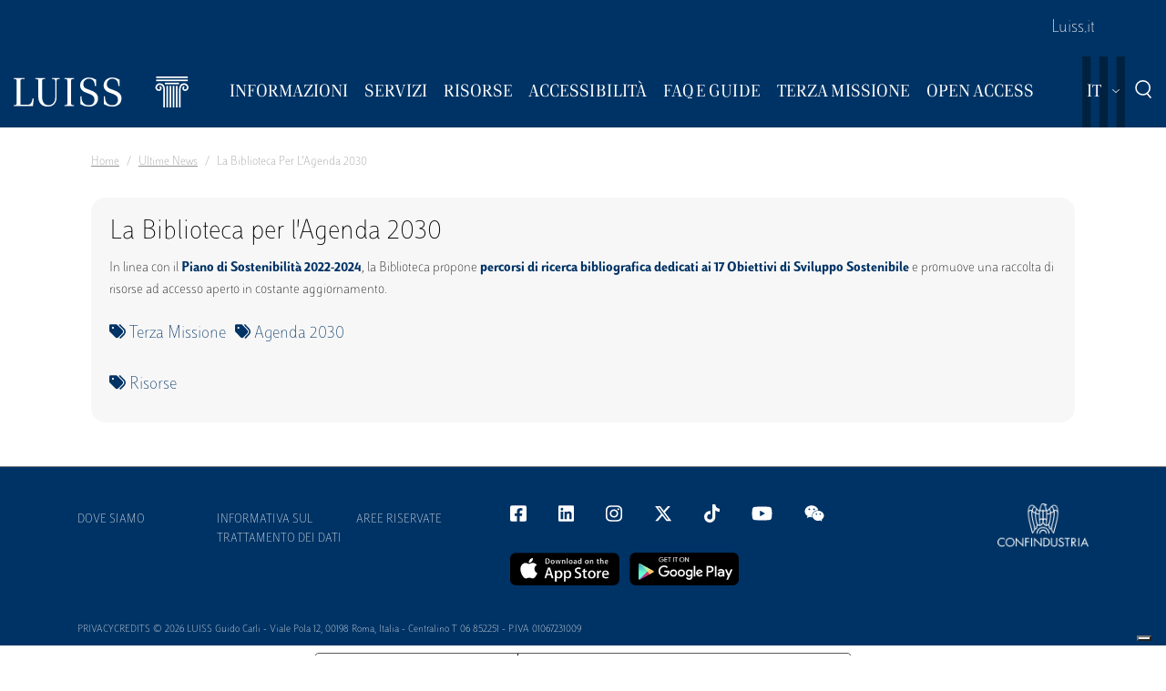

--- FILE ---
content_type: text/html; charset=UTF-8
request_url: https://biblioteca.luiss.it/it/news/la-biblioteca-lagenda-2030
body_size: 4963
content:
<!DOCTYPE html>
<html lang="it" dir="ltr">
<head>
  <script src="https://embeds.iubenda.com/widgets/57e80dbb-1972-4399-b194-594d52fa8588.js" type="text/javascript"></script>
<meta charset="utf-8" />
<meta name="description" content="In linea con il Piano di Sostenibilità 2022-2024, la Biblioteca propone percorsi di ricerca bibli" />
<link rel="canonical" href="https://biblioteca.luiss.it/it/news/la-biblioteca-lagenda-2030" />
<meta name="Generator" content="Drupal 9 (https://www.drupal.org)" />
<meta name="MobileOptimized" content="width" />
<meta name="HandheldFriendly" content="true" />
<meta name="viewport" content="width=device-width, initial-scale=1.0" />
<link rel="icon" href="/themes/custom/biblioteca/favicon.ico" type="image/vnd.microsoft.icon" />
<link rel="alternate" hreflang="en" href="https://biblioteca.luiss.it/en/news/library-agenda-2030" />
<link rel="alternate" hreflang="it" href="https://biblioteca.luiss.it/it/news/la-biblioteca-lagenda-2030" />
<script>window.StackMapPopupCallback = function () { gtag("event", "stackmap_clicks"); }</script>

  <title>La Biblioteca per l&#039;Agenda 2030 | Biblioteca Luiss Guido Carli</title>
  <link rel="stylesheet" media="all" href="/sites/default/files/css/css_OJVfp0eh46uZDE_2vL6OiV4S0h5aDWt6JdmC25GGtYM.css" />
<link rel="stylesheet" media="all" href="/sites/default/files/css/css_N8qbNnuSjfyjarCRs59CmszmfHHFLH61xBUukOmL8Oo.css" />

  <script type="application/json" data-drupal-selector="drupal-settings-json">{"path":{"baseUrl":"\/","scriptPath":null,"pathPrefix":"it\/","currentPath":"node\/247","currentPathIsAdmin":false,"isFront":false,"currentLanguage":"it"},"pluralDelimiter":"\u0003","suppressDeprecationErrors":true,"ajaxPageState":{"libraries":"biblioteca\/global-styling,core\/drupal.dropbutton,fontawesome\/fontawesome.svg,google_tag\/gtag,google_tag\/gtag.ajax,google_tag\/gtm,luiss_theme\/global-styling,paragraphs\/drupal.paragraphs.unpublished,system\/base","theme":"biblioteca","theme_token":null},"ajaxTrustedUrl":[],"gtm":{"tagId":null,"settings":{"data_layer":"dataLayer","include_classes":false,"allowlist_classes":"","blocklist_classes":"","include_environment":false,"environment_id":"","environment_token":""},"tagIds":["GTM-K8J835Q"]},"gtag":{"tagId":"","consentMode":false,"otherIds":[],"events":[],"additionalConfigInfo":[]},"user":{"uid":0,"permissionsHash":"e01581cd2e8fcd5fdd63fc16b0a284b56e39266618f6b138c51c37b636a07901"}}</script>
<script src="/sites/default/files/js/js_qiOJboP-yBXBXBBhvL2qDO7h1UkXyuHFzC-ny51asMo.js"></script>
<script src="/libraries/fontawesome/js/all.min.js?v=6.4.2" defer></script>
<script src="/modules/contrib/google_tag/js/gtm.js?t8ytq9"></script>
<script src="/modules/contrib/google_tag/js/gtag.js?t8ytq9"></script>

  <!-- favicon style -->
  <link rel="apple-touch-icon" sizes="57x57" href="/themes/custom/biblioteca/source/images/favicon/apple-icon-57x57.png">
  <link rel="apple-touch-icon" sizes="60x60" href="/themes/custom/biblioteca/source/images/favicon/apple-icon-60x60.png">
  <link rel="apple-touch-icon" sizes="72x72" href="/themes/custom/biblioteca/source/images/favicon/apple-icon-72x72.png">
  <link rel="apple-touch-icon" sizes="76x76" href="/themes/custom/biblioteca/source/images/favicon/apple-icon-76x76.png">
  <link rel="apple-touch-icon" sizes="114x114" href="/themes/custom/biblioteca/source/images/favicon/apple-icon-114x114.png">
  <link rel="apple-touch-icon" sizes="120x120" href="/themes/custom/biblioteca/source/images/favicon/apple-icon-120x120.png">
  <link rel="apple-touch-icon" sizes="144x144" href="/themes/custom/biblioteca/source/images/favicon/apple-icon-144x144.png">
  <link rel="apple-touch-icon" sizes="152x152" href="/themes/custom/biblioteca/source/images/favicon/apple-icon-152x152.png">
  <link rel="apple-touch-icon" sizes="180x180" href="/themes/custom/biblioteca/source/images/favicon/apple-icon-180x180.png">
  <link rel="icon" type="image/png" sizes="192x192"  href="/themes/custom/biblioteca/source/images/favicon/android-icon-192x192.png">
  <link rel="icon" type="image/png" sizes="32x32" href="/themes/custom/biblioteca/source/images/favicon/favicon-32x32.png">
  <link rel="icon" type="image/png" sizes="96x96" href="/themes/custom/biblioteca/source/images/favicon/favicon-96x96.png">
  <link rel="icon" type="image/png" sizes="16x16" href="/themes/custom/biblioteca/source/images/favicon/favicon-16x16.png">
  <meta name="msapplication-TileColor" content="#ffffff">
  <meta name="msapplication-TileImage" content="/themes/custom/biblioteca/source/images/favicon/ms-icon-144x144.png">
  <meta name="theme-color" content="#ffffff">
  <!-- end favicon style -->
</head>
<body class="page-node-article page-node-247">
<a href="#main-content" class="visually-hidden">
  Salta al contenuto principale
</a>

<noscript><iframe src="https://www.googletagmanager.com/ns.html?id=GTM-K8J835Q"
                  height="0" width="0" style="display:none;visibility:hidden"></iframe></noscript>

  <div class="dialog-off-canvas-main-canvas" data-off-canvas-main-canvas>
    <div class="layout-container ">

	<header id="header" role="banner" class="bg-primary">
		<div class="container-fluid navar-container py-3 py-lg-0">
			<div class="row">
				<div class="d-none d-lg-block bg-primary w-100">
					<nav id="slim-menu" class="navbar navbar-expand-lg container-lg">
						<div class="collapse navbar-collapse justify-content-lg-end">
							    
                    <ul class="nav navbar-nav">
                            <li class="nav-item">
                                <a href="https://www.luiss.it" class="nav-link">Luiss.it</a>
                  </li>
                    </ul>
      




						</div>
					</nav>
				</div>
			</div>
			<div class="row">
				<div class="col">

					<nav id="main_navigation" class="navbar navbar-expand-lg ">
						
      <a href="/it" rel="home"  class="luiss-theme-branding navbar-brand">
      <img src="/themes/custom/biblioteca/source/images/logo-luiss.svg" alt="Home" class="inline-block" />
    </a>
  
						<div class="ml-auto d-block d-lg-none lang">
							<div>
  
    
        <div class="dropbutton-wrapper"><div class="dropbutton-widget"><ul class="dropdown-language-item dropbutton"><li class="it"><span class="language-link active-language">IT</span></li><li class="en"><a href="/en/news/library-agenda-2030" class="language-link" hreflang="en">EN</a></li></ul></div></div>
  </div>

						</div>
						<div class="d-block d-lg-none search">
							<a href="#modalSearch" data-toggle="modal" data-target="#modalSearch">
								<span class="icon icon-search"></span>
							</a>
						</div>
						<button class="navbar-toggler" type="button" data-toggle="collapse" data-target="#main_nav" aria-expanded="false" aria-label="Toggle navigation">
							<span></span>
							<span></span>
							<span></span>
							<span id="bottom_bar"></span>
						</button>
						<div class="collapse navbar-collapse" id="main_nav" data-parent="#main_navigation">
							  
                    <ul class="nav navbar-nav main-navigation">
        
                    <li class="nav-item dropdown  has-megamenu">
                                <span class="nav-link dropdown-toggle origin-item" data-target="#" data-toggle="dropdown" aria-expanded="false">Informazioni</span>
                                  <div class="dropdown-menu megamenu">
          <div class="row">
            <div class="col-megamenu">
              
                              <a href="/it/accesso" class="dropdown-item" data-drupal-link-system-path="node/8">Accesso</a>
                  
                              <a href="/it/opening-hours" class="dropdown-item" data-drupal-link-system-path="node/249">Orari</a>
                  
                              <a href="/it/contatti" class="dropdown-item" data-drupal-link-system-path="node/21">Contatti</a>
                  
                              <a href="/it/spazi" class="dropdown-item" data-drupal-link-system-path="node/87">Spazi</a>
                  
                              <a href="/it/regolamento" class="dropdown-item" data-drupal-link-system-path="node/10">Regolamento</a>
                  
                              <a href="/it/reportistica" class="dropdown-item" data-drupal-link-system-path="node/13">Reportistica</a>
                  
                              <a href="/it/storia" class="dropdown-item" data-drupal-link-system-path="node/14">Storia</a>
                  
                              <a href="/it/arte-biblioteca" class="dropdown-item" data-drupal-link-system-path="node/267">Arte  in Biblioteca</a>
                                           </div>
            </div>
         </div>
             
                  </li>
          
                    <li class="nav-item dropdown  has-megamenu">
                                <span class="nav-link dropdown-toggle origin-item" data-target="#" data-toggle="dropdown" aria-expanded="false">Servizi</span>
                                  <div class="dropdown-menu megamenu">
          <div class="row">
            <div class="col-megamenu">
              
                              <a href="/it/assistenza-bibliografica" class="dropdown-item" data-drupal-link-system-path="node/15">Assistenza bibliografica</a>
                  
                              <a href="/it/prestito-rinnovo-prenotazione" class="dropdown-item" data-drupal-link-system-path="node/16">Prestito</a>
                  
                              <a href="https://biblioteca.luiss.it/it/node/17" class="dropdown-item">Chiedi alla Biblioteca</a>
                  
                              <a href="/it/fornitura-di-documenti" class="dropdown-item" data-drupal-link-system-path="node/18">Fornitura di documenti</a>
                  
                              <a href="/it/prestito-interbibliotecario" class="dropdown-item" data-drupal-link-system-path="node/19">Prestito interbibliotecario</a>
                  
                              <a href="/it/proposte-di-acquisto" class="dropdown-item" data-drupal-link-system-path="node/23">Proposte di acquisto</a>
                  
                              <a href="/it/prenotare-un-servizio" class="dropdown-item" data-drupal-link-system-path="node/50">Prenotare un servizio</a>
                  
                              <a href="/it/carta-dei-servizi" class="dropdown-item" data-drupal-link-system-path="node/11">Carta dei servizi</a>
                                           </div>
            </div>
         </div>
             
                  </li>
          
                    <li class="nav-item dropdown  has-megamenu">
                                <span class="nav-link dropdown-toggle origin-item" data-target="#" data-toggle="dropdown" aria-expanded="false">Risorse</span>
                                  <div class="dropdown-menu megamenu">
          <div class="row">
            <div class="col-megamenu">
              
                              <a href="/it/libri-di-testo" class="dropdown-item" data-drupal-link-system-path="node/59">Libri di testo</a>
                  
                              <a href="/it/electronic-resources" class="dropdown-item" data-drupal-link-system-path="electronic-resources">Risorse elettroniche</a>
                  
                              <a href="/it/risorse-cartacee" class="dropdown-item" data-drupal-link-system-path="node/28">Risorse cartacee</a>
                  
                              <a href="/it/carta-delle-collezioni" class="dropdown-item" data-drupal-link-system-path="node/12">Carta delle collezioni</a>
                                           </div>
            </div>
         </div>
             
                  </li>
          
                    <li class="nav-item dropdown  has-megamenu">
                                <span class="nav-link dropdown-toggle origin-item" data-target="#" data-toggle="dropdown" aria-expanded="false">Accessibilità</span>
                                  <div class="dropdown-menu megamenu">
          <div class="row">
            <div class="col-megamenu">
              
                              <a href="/it/servizi-di-accessibilita-e-di-inclusione" class="dropdown-item" data-drupal-link-system-path="node/20">Servizi di inclusione</a>
                  
                              <a href="/it/strumenti-di-accessibilita" class="dropdown-item" data-drupal-link-system-path="node/313">Strumenti di accessibilità</a>
                                           </div>
            </div>
         </div>
             
                  </li>
          
                    <li class="nav-item dropdown  has-megamenu">
                                <span class="nav-link dropdown-toggle origin-item" data-target="#" data-toggle="dropdown" aria-expanded="false">FAQ e Guide</span>
                                  <div class="dropdown-menu megamenu">
          <div class="row">
            <div class="col-megamenu">
              
                              <a href="/it/faq-page" class="dropdown-item" data-drupal-link-system-path="faq-page">FAQs</a>
                  
                              <a href="/it/le-guide-della-biblioteca" class="dropdown-item" data-drupal-link-system-path="node/284">Guide</a>
                                           </div>
            </div>
         </div>
             
                  </li>
          
                    <li class="nav-item dropdown  has-megamenu">
                                <span class="nav-link dropdown-toggle origin-item" data-target="#" data-toggle="dropdown" aria-expanded="false">Terza Missione</span>
                                  <div class="dropdown-menu megamenu">
          <div class="row">
            <div class="col-megamenu">
              
                              <a href="/it/la-biblioteca-la-sostenibilita" class="dropdown-item" data-drupal-link-system-path="node/265">La Biblioteca per la sostenibilità</a>
                  
                              <a href="/it/agenda-2030-delle-nazioni-unite" class="dropdown-item" data-drupal-link-system-path="node/239">Agenda 2030</a>
                  
                              <a href="/it/information-literacy-la-scuola" class="dropdown-item" data-drupal-link-system-path="node/243">Information Literacy per la scuola</a>
                                           </div>
            </div>
         </div>
             
                  </li>
          
                    <li class="nav-item dropdown  has-megamenu">
                                <span class="nav-link dropdown-toggle origin-item" data-target="#" data-toggle="dropdown" aria-expanded="false">Open Access</span>
                                  <div class="dropdown-menu megamenu">
          <div class="row">
            <div class="col-megamenu">
              
                              <a href="/it/archivi-istituzionali" class="dropdown-item" data-drupal-link-system-path="node/29">Archivi istituzionali</a>
                  
                              <a href="/it/luiss-lopen-access" class="dropdown-item" data-drupal-link-system-path="node/327">Luiss per l&#039;Open Access</a>
                  
                              <a href="/it/pubblicare-open-access" class="dropdown-item" data-drupal-link-system-path="node/30">Pubblicare in Open Access</a>
                                           </div>
            </div>
         </div>
             
                  </li>
                    </ul>
      



							<div class="d-block d-lg-none slim-menu">
								  
                    <ul class="nav navbar-nav">
                            <li class="nav-item">
                                <a href="https://www.luiss.it" class="nav-link">Luiss.it</a>
                  </li>
                    </ul>
      



							</div>
						</div>
						<div class="language-search-wrapper">
							<div class="d-none d-lg-inline-block lang">
								<div>
  
    
        <div class="dropbutton-wrapper"><div class="dropbutton-widget"><ul class="dropdown-language-item dropbutton"><li class="it"><span class="language-link active-language">IT</span></li><li class="en"><a href="/en/news/library-agenda-2030" class="language-link" hreflang="en">EN</a></li></ul></div></div>
  </div>

							</div>
							<a href="#modalSearch" data-toggle="modal" data-target="#modalSearch">
								<span class="d-none d-lg-inline-block icon icon-search"></span>
							</a>
						</div>
					</div>
				</div>
			</div>
		</header>

		<div role="main" id="main"  class="container" >

			  <div class="region-highlighted">
    <div class="container">
      <div class="row">
        <div class="col">
          <div data-drupal-messages-fallback class="hidden"></div>

        </div>
      </div>
    </div>
  </div>


			  <div class="region-breadcrumb">
    <div id="block-biblioteca-breadcrumbs">
  
    
      <div class="container">
  <div class="row">
    <div class="col">
      <nav role="navigation" aria-label="breadcrumb">
        <ol class="breadcrumb">
                  <li class="breadcrumb-item">
                          <a href="/it">Home</a>
                      </li>
                  <li class="breadcrumb-item">
                          <a href="/it/news">Ultime News</a>
                      </li>
                  <li class="breadcrumb-item">
                          La Biblioteca Per L&#039;Agenda 2030
                      </li>
                </ol>
      </nav>
    </div>
  </div>
</div>

  </div>

  </div>


			<a id="main-content" tabindex="-1"></a>
			
										<div class="layout-content container-fluid">
					  <div class="region-content">
    <div id="block-biblioteca-content">
  
    
      
<article role="article" class="node node--type-article node--view-mode-full lb-news-full">

  
    <h1 class="lb-news-title">
      <span>La Biblioteca per l&#039;Agenda 2030</span>

    </h1>

  <div class="node__content">
    
            <div class="field field--name-body field--type-text-with-summary field--label-hidden field__item"><p>In linea con il <a href="https://www.luiss.it/sites/default/files/2022-06/Piano%20di%20Sostenibilit%C3%A0%20Luiss%202022-24%20%281%29.pdf">Piano di Sostenibilità 2022-2024</a>, la Biblioteca propone <a href="https://biblioteca.luiss.it/it/agenda-2030-delle-nazioni-unite">percorsi di ricerca bibliografica dedicati ai 17 Obiettivi di Sviluppo Sostenibile</a> e promuove una raccolta di risorse ad accesso aperto in costante aggiornamento.</p>
</div>
      
      <div class="d-flex flex-wrap mt-4 luiss-tag-group">
              <div><div>
  
      <h2><a href="/it/tag/terza-missione">
            <div class="luiss-tag"><i class="fas fa-tags fa-sm"></i> Terza Missione</div>
      </a></h2>
    
  
</div>
</div>
              <div><div>
  
      <h2><a href="/it/tag/agenda-2030">
            <div class="luiss-tag"><i class="fas fa-tags fa-sm"></i> Agenda 2030</div>
      </a></h2>
    
  
</div>
</div>
          </div>
  
      <div class="d-flex flex-wrap mt-4 luiss-tag-group">
              <div class="luiss-tag"><div>
  
      <h2><a href="/it/category/risorse">
            <div class="luiss-tag"><i class="fas fa-tags fa-sm"></i> Risorse</div>
      </a></h2>
    
  
</div>
</div>
          </div>
  
  </div>

</article>

  </div>

  </div>

				</div>
						<div class="layout-content container-fluid">
				
			</div>

		</div>

		<footer role="contentinfo" class="bg-primary">
			<div class="container">
				
				<div class="row">
					  <div class="region-footer-second col-md-5">
      
                <ul class="menu_footer">
                  <li class="menu_footer__item_dove-siamo">
        <a href="/it/dove-siamo" data-drupal-link-system-path="node/76">Dove siamo</a>
              </li>
              <li class="menu_footer__item_informativa-sul-trattamento-dei-dati">
        <a href="/it/informativa-sul-trattamento-dei-dati-personali-i-servizi-della-biblioteca" data-drupal-link-system-path="node/75">Informativa sul trattamento dei dati</a>
              </li>
              <li class="menu_footer__item_aree-riservate">
        <a href="https://www.luiss.it/aree-riservate">Aree Riservate</a>
              </li>
        </ul>
  



  </div>

					  <div class="region-footer-third col-md-5">
    <div id="block-sociallinks">
  
    
      
                 <div class="paragraph paragraph--type--link-with-image paragraph--view-mode--default">
        <a href="https://www.facebook.com/uni.luiss">
              
            <div class="field field--name-field-icon field--type-fontawesome-icon field--label-hidden field__item"><div class="fontawesome-icons">
      <div class="fontawesome-icon">
  <i class="fab fa-square-facebook" data-fa-transform="" data-fa-mask="" style="--fa-primary-color: #000000; --fa-secondary-color: #000000;"></i>
</div>

  </div>
</div>
      
            </a>
      </div>

               <div class="paragraph paragraph--type--link-with-image paragraph--view-mode--default">
        <a href="https://www.linkedin.com/school/luiss-guido-carli-university/">
              
            <div class="field field--name-field-icon field--type-fontawesome-icon field--label-hidden field__item"><div class="fontawesome-icons">
      <div class="fontawesome-icon">
  <i class="fab fa-linkedin" data-fa-transform="" data-fa-mask="" style="--fa-primary-color: #000000; --fa-secondary-color: #000000;"></i>
</div>

  </div>
</div>
      
            </a>
      </div>

               <div class="paragraph paragraph--type--link-with-image paragraph--view-mode--default">
        <a href="https://www.instagram.com/uniluiss/">
              
            <div class="field field--name-field-icon field--type-fontawesome-icon field--label-hidden field__item"><div class="fontawesome-icons">
      <div class="fontawesome-icon">
  <i class="fab fa-instagram" data-fa-transform="" data-fa-mask="" style="--fa-primary-color: #000000; --fa-secondary-color: #000000;"></i>
</div>

  </div>
</div>
      
            </a>
      </div>

               <div class="paragraph paragraph--type--link-with-image paragraph--view-mode--default">
        <a href="https://twitter.com/uniLUISS">
              
            <div class="field field--name-field-icon field--type-fontawesome-icon field--label-hidden field__item"><div class="fontawesome-icons">
      <div class="fontawesome-icon">
  <i class="fab fa-x-twitter" data-fa-transform="" data-fa-mask="" style="--fa-primary-color: #000000; --fa-secondary-color: #000000;"></i>
</div>

  </div>
</div>
      
            </a>
      </div>

               <div class="paragraph paragraph--type--link-with-image paragraph--view-mode--default">
        <a href="https://vm.tiktok.com/4JAtqe/">
              
            <div class="field field--name-field-icon field--type-fontawesome-icon field--label-hidden field__item"><div class="fontawesome-icons">
      <div class="fontawesome-icon">
  <i class="fab fa-tiktok" data-fa-transform="" data-fa-mask="" style="--fa-primary-color: #000000; --fa-secondary-color: #000000;"></i>
</div>

  </div>
</div>
      
            </a>
      </div>

               <div class="paragraph paragraph--type--link-with-image paragraph--view-mode--default">
        <a href="https://www.youtube.com/user/LUISSGuidoCarli">
              
            <div class="field field--name-field-icon field--type-fontawesome-icon field--label-hidden field__item"><div class="fontawesome-icons">
      <div class="fontawesome-icon">
  <i class="fab fa-youtube" data-fa-transform="" data-fa-mask="" style="--fa-primary-color: #000000; --fa-secondary-color: #000000;"></i>
</div>

  </div>
</div>
      
            </a>
      </div>

               <div class="paragraph paragraph--type--link-with-image paragraph--view-mode--default">
        <a href="https://weixin.qq.com/r/rRxQSBrECEd3rV4r90m-">
              
            <div class="field field--name-field-icon field--type-fontawesome-icon field--label-hidden field__item"><div class="fontawesome-icons">
      <div class="fontawesome-icon">
  <i class="fab fa-weixin" data-fa-transform="" data-fa-mask="" style="--fa-primary-color: #000000; --fa-secondary-color: #000000;"></i>
</div>

  </div>
</div>
      
            </a>
      </div>

        
  </div>
<div id="block-storeperapp">
  
    
      
                 <div class="paragraph paragraph--type--link-with-image paragraph--view-mode--default">
        <a href="https://apps.apple.com/it/app/luiss/id1039424016">
              
            <div class="field field--name-field-image field--type-image field--label-hidden field__item">  <img loading="lazy" src="/sites/default/files/2022-02/apple-store_1.png" width="200" height="60" alt="Apple store" />

</div>
      
            </a>
      </div>

               <div class="paragraph paragraph--type--link-with-image paragraph--view-mode--default">
        <a href="https://play.google.com/store/apps/details?id=it.luiss.tsc">
              
            <div class="field field--name-field-image field--type-image field--label-hidden field__item">  <img loading="lazy" src="/sites/default/files/2022-02/google-app_1.png" width="200" height="60" alt="Google play" />

</div>
      
            </a>
      </div>

        
  </div>

  </div>

					  <div class="region-footer-fourth col-md-2">
    <div id="block-sitiutili">
  
    
      
                 <div class="paragraph paragraph--type--link-with-image paragraph--view-mode--default">
        <a href="https://www.confindustria.it">
              
            <div class="field field--name-field-image field--type-image field--label-hidden field__item">  <img loading="lazy" src="/sites/default/files/2025-02/Logo%20Confindustria%202025.png" width="232" height="112" alt="Confindustria" />

</div>
      
            </a>
      </div>

        
  </div>

  </div>

				</div>
				<p class="legal-disclaimer">PRIVACYCREDITS © 2026 LUISS Guido Carli - Viale Pola 12, 00198 Roma, Italia - Centralino
										      T 06 852251 - P.IVA 01067231009</p>
			</div>
		</footer>

		<div id="modalSearch" class="modal fade" role="dialog">
			<div class="modal-dialog">
				<div class="modal-content">
					<div class="modal-header">
						<h5 class="modal-title">Cerca</h5>
					</div>
					<div class="modal-body">
						<div id="search_form">
							<script async src="https://cse.google.com/cse.js?cx=001096623058387578145:v5aiydfg6ku"></script>
							<div class="gcse-search"></div>
						</div>
					</div>
				</div>
			</div>
		</div>
	</div>

  </div>


<script src="/sites/default/files/js/js_x60ZmYckSb2JYpeL-AW8bO_iMuEkZ2gAsveGeLZiisc.js"></script>

</body>
</html>
